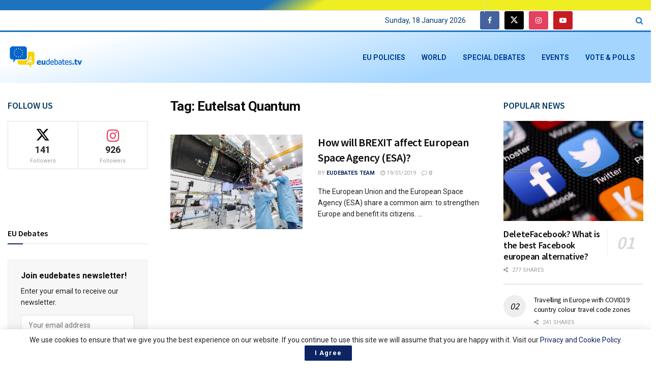

--- FILE ---
content_type: text/html; charset=utf-8
request_url: https://www.google.com/recaptcha/api2/aframe
body_size: 268
content:
<!DOCTYPE HTML><html><head><meta http-equiv="content-type" content="text/html; charset=UTF-8"></head><body><script nonce="ypNWFwAgfIzloK57VehQDg">/** Anti-fraud and anti-abuse applications only. See google.com/recaptcha */ try{var clients={'sodar':'https://pagead2.googlesyndication.com/pagead/sodar?'};window.addEventListener("message",function(a){try{if(a.source===window.parent){var b=JSON.parse(a.data);var c=clients[b['id']];if(c){var d=document.createElement('img');d.src=c+b['params']+'&rc='+(localStorage.getItem("rc::a")?sessionStorage.getItem("rc::b"):"");window.document.body.appendChild(d);sessionStorage.setItem("rc::e",parseInt(sessionStorage.getItem("rc::e")||0)+1);localStorage.setItem("rc::h",'1768692836248');}}}catch(b){}});window.parent.postMessage("_grecaptcha_ready", "*");}catch(b){}</script></body></html>

--- FILE ---
content_type: application/javascript; charset=utf-8
request_url: https://eudebates.tv/pwa-register-sw.js?ver=1.7.83
body_size: 1916
content:
                                 var swsource = "https://eudebates.tv/pwa-sw.js";                                          
                                                                  
              function PWAforwpreadCookie(name) {
                  var nameEQ = name + "=";
                  var ca = document.cookie.split(";");
                  for(var i=0;i < ca.length;i++) {
                      var c = ca[i];
                      while (c.charAt(0)==" ") c = c.substring(1,c.length);
                      if (c.indexOf(nameEQ) == 0) return c.substring(nameEQ.length,c.length);
                  }
                  return null;
              }
			         if("serviceWorker" in navigator) {
                                     window.addEventListener('load', function() {			         		
			                navigator.serviceWorker.register(swsource, {scope: 'https://eudebates.tv/'}).then(function(reg){                                                                                        
			                    console.log('Congratulations!!Service Worker Registered ServiceWorker scope: ', reg.scope);
                                                                                                                    
			                }).catch(function(err) {
			                    console.log('ServiceWorker registration failed: ', err);
			                });	
                                                                                                                                                                                                                                                                              
			                var deferredPrompt;                           
                      window.addEventListener('beforeinstallprompt', (e) => {
							  
							  deferredPrompt = e;
                                                          
                    if(deferredPrompt != null || deferredPrompt != undefined){

                        var a2hsviashortcode = document.getElementsByClassName("pwaforwp-add-via-class");
                        if(a2hsviashortcode !== null){
                            for (var i = 0; i < a2hsviashortcode.length; i++) {
                              a2hsviashortcode[i].style.display="inline-block"; 
                          }
                        }
                        
                        var a2hsviashortcode = document.getElementsByClassName("pwaforwp-sticky-banner");
                        var isMobile = /iPhone|iPad|iPod|Android/i.test(navigator.userAgent); 
                        if(a2hsviashortcode !== null && checkbarClosedOrNot() && (typeof pwa_cta_assets !== 'undefined') && (pwa_cta_assets.a2h_sticky_on_desktop_cta==1 || isMobile)){
                            for (var i = 0; i < a2hsviashortcode.length; i++) {
                              a2hsviashortcode[i].style.display="flex"; 
                          }
                        }

                        

                     }
                                                                                                                    
							});			    
              function checkbarClosedOrNot(){
                var closedTime = PWAforwpreadCookie("pwaforwp_prompt_close")
                  if(closedTime){
                    var today = new Date();
                    var closedTime = new Date(closedTime);
                    var diffMs = (today-closedTime);
                    var diffMins = Math.round(((diffMs % 86400000) % 3600000) / 60000); // minutes
                    if(diffMs){//diffMins<4
                      return false;
                    }
                  }
                  return true;
              }
              
              // Safari 3.0+ "[object HTMLElementConstructor]" 
              var isSafari = /constructor/i.test(window.HTMLElement) || (function (p) { return p.toString() === "[object SafariRemoteNotification]"; })(!window['safari'] || (typeof safari !== 'undefined' && safari.pushNotification));
              if( isSafari ){
                var a2hsviashortcode = document.getElementsByClassName("pwaforwp-add-via-class");
                  if(a2hsviashortcode !== null){
                      for (var i = 0; i < a2hsviashortcode.length; i++) {
                        a2hsviashortcode[i].style.display="inline-block"; 
                    }
                  }
                  
                  var a2hsviashortcode = document.getElementsByClassName("pwaforwp-sticky-banner");
                  var isMobile = /iPhone|iPad|iPod|Android/i.test(navigator.userAgent); 
                  if(a2hsviashortcode !== null && checkbarClosedOrNot() && (typeof pwa_cta_assets !== 'undefined') && (pwa_cta_assets.a2h_sticky_on_desktop_cta==1 || isMobile) ){
                      for (var i = 0; i < a2hsviashortcode.length; i++) {
                        a2hsviashortcode[i].style.display="flex"; 
                    }
                  }
              }                                                         
                                                     
                                                                                                                                                               
                                                     var a2hsviashortcode = document.getElementsByClassName("pwaforwp-add-via-class");
                                                        if(a2hsviashortcode !== null){
                                                            for (var i = 0; i < a2hsviashortcode.length; i++) {
                                                              a2hsviashortcode[i].addEventListener("click", addToHome); 
                                                          }
                                                        }
                                         
                                                     window.addEventListener('appinstalled', (evt) => {
							  
                                                          var a2hsviashortcode = document.getElementsByClassName("pwaforwp-add-via-class");
                                                                 if(a2hsviashortcode !== null){
                                                                     for (var i = 0; i < a2hsviashortcode.length; i++) {
                                                                       a2hsviashortcode[i].style.display="none"; 
                                                                   }
                                                                 }
                                                                 
                                                                 var a2hsviashortcode = document.getElementsByClassName("pwaforwp-sticky-banner");
                                                                    if(a2hsviashortcode !== null){
                                                                        for (var i = 0; i < a2hsviashortcode.length; i++) {
                                                                          a2hsviashortcode[i].style.display="none"; 
                                                                      }
                                                                    }
                                                          var addtohomeBtn = document.getElementById("pwaforwp-add-to-home-click");
                                                          if(addtohomeBtn !==null){ 
                                                            addtohomeBtn.style.display="none";
                                                          }                                           
                                                     });  
                                                                                                          
                                                     function addToHome(){
                                                         if(!deferredPrompt){return ;}
                                                         deferredPrompt.prompt();							  
                                                         deferredPrompt.userChoice
                                                           .then((choiceResult) => {
                                                             if (choiceResult.outcome === "accepted") {
                                                                 
                                                               document.getElementById("pwaforwp-add-to-home-click").style.display = "none"; 
                                                       
                                                                var a2hsviashortcode = document.getElementsByClassName("pwaforwp-add-via-class");
                                                                 if(a2hsviashortcode !== null){
                                                                     for (var i = 0; i < a2hsviashortcode.length; i++) {
                                                                       a2hsviashortcode[i].style.display="none"; 
                                                                   }
                                                                 }
                                                                 
                                                                 var a2hsviashortcode = document.getElementsByClassName("pwaforwp-sticky-banner");
                                                                    if(a2hsviashortcode !== null){
                                                                        for (var i = 0; i < a2hsviashortcode.length; i++) {
                                                                          a2hsviashortcode[i].style.display="none"; 
                                                                      }
                                                                    }
                                                                                                                                          
                                                               console.log("User accepted the prompt");

                                                             } else {
                                                               console.log("User dismissed the prompt");
                                                             }
                                                             deferredPrompt = null;
                                                         });
                                                         
                                                        }
                                          window.addEventListener("offline", pwaforwpOnNetworkChange);   
                                          function pwaforwpOnNetworkChange(event) {
                                            if (!navigator.onLine) {
                                              var a2hsdesk = document.getElementById("pwaforwp-add-to-home-click");
                                              if(a2hsdesk !== null){
                                                a2hsdesk.style.display = "none";
                                              }
                                              var html = '<style class="pwa-offmsgwrcss">.pwa-offmsgwr{background: #323232;color: #f1f1f1;display: table;position: fixed;box-sizing: border-box;box-shadow: 0 2px 4px 0 #000;bottom: 0;left: 0;width: 100%;font-size: 14px;padding: 0;transition: transform .15s cubic-bezier(.17,.67,.39,.95);transform: translateY(200%);z-index: 1000;will-change: transform;}.pwa-offmsgwr table{margin:0px}.pwa-offmsgwr.active{transform: translateY(0);}.pwa-offmsgwr .tdcl{padding: 15px;}.pwa-offmsgwr .span{display: table-cell;vertical-align: middle;}</style><div class="pwa-offmsgwr active"><table width="100%"><tbody><tr><td class="tdcl"><span>You are currently offline</span></td></tr><tr></tr></tbody></table></div>';
                                              if(document.getElementsByClassName('pwa-offmsgwrcss').length==0){
                                                document.body.innerHTML += html;
                                              }
                                                setTimeout(function(){
                                                  if(document.getElementsByClassName('pwa-offmsgwrcss').length){ document.getElementsByClassName('pwa-offmsgwrcss')[0].remove(); }
                                                  if(document.getElementsByClassName('pwa-offmsgwr').length){ document.getElementsByClassName('pwa-offmsgwr')[0].remove();}
                                                }, 3000);

                                            }else{
                                              if(document.getElementsByClassName('pwa-offmsgwrcss').length){document.getElementsByClassName('pwa-offmsgwrcss')[0].remove(); document.getElementsByClassName('pwa-offmsgwr')[0].remove();}
                                            }
                                          }
                                          if( window.matchMedia('(display-mode: standalone)').matches ){
                                            var appContent = document.getElementsByClassName('pwaforwp-app-contents');
                                            for(var i=0; i<appContent.length; i++){
                                              appContent[i].style.display = 'block';
                                            }
                                          }
                                        });
			                             }

--- FILE ---
content_type: application/javascript; charset=utf-8
request_url: https://fundingchoicesmessages.google.com/f/AGSKWxUO-YrI9xGpJ7tezLIo-aO30DM6U2uHQKwngZFTnN7-ska6Na36rTkizHsvukzrKz3gcznpEnu4_BDyt3sO7Z3Pph0IbjKpWRCLcPGJQF7o64PT5m8-5PGw1yoFdM8EbUA-SJ1JkDrn3mjTubaOT3-GMqaJMBrupM0fCXoisa-dkxb4f4z5x9XEDgoQ/_.728x90_/popunders./ad_renderv4__pcads_/floating-ad-
body_size: -1292
content:
window['54088fe7-c155-42c8-bc51-54d2fe279c8f'] = true;